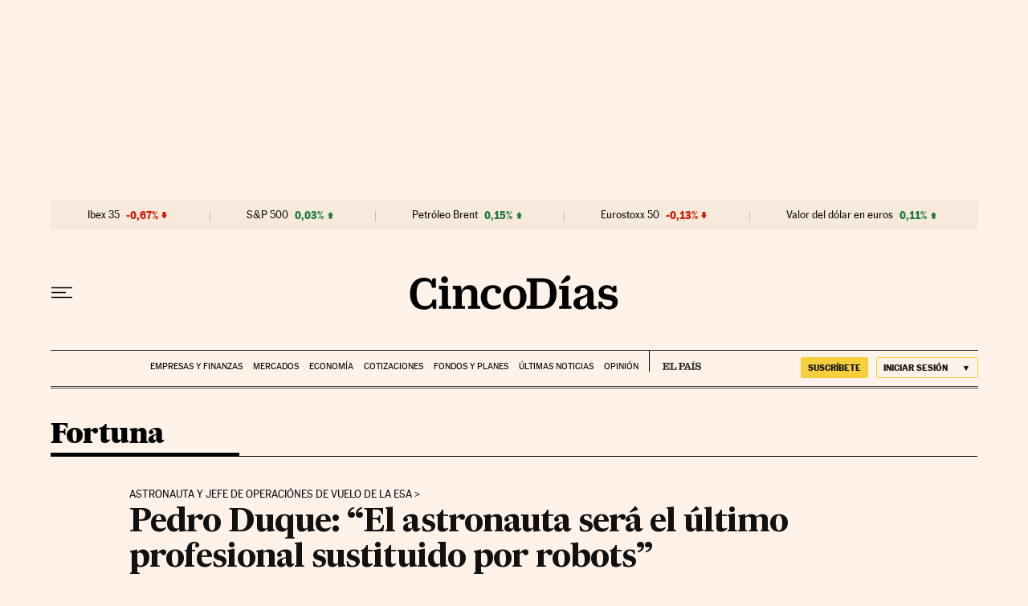

--- FILE ---
content_type: application/javascript; charset=utf-8
request_url: https://fundingchoicesmessages.google.com/f/AGSKWxUE0KQotHH-B354k30TCrdv_szqVB_Hc_7L4ZYdpnPLCHOZwtos0EktrvJdRJpU7ujgyHXCVBRf6sXDbY7wc56FASk49y0qvK99wr6yRr0rIrDhBNUbTLNl4ln8MczJmDMhvQjyspkegvpVTSR9vJ0pRXn9vRpoKQh4yZPyP1XVLMFqNRUZMOK5ZTvr/_/ads.asp?/2018-ads-?phpAds_/adscalecontentad./targetingAd.
body_size: -1288
content:
window['0af74608-d8a5-481b-9cfa-80e2e6ac727d'] = true;

--- FILE ---
content_type: application/javascript; charset=utf-8
request_url: https://fundingchoicesmessages.google.com/f/AGSKWxXuuKypngaWBNEhv4NalaaW2wtNfuxukYp2JjxcCvL3nwDcBlTwsPbDHEt5chZ1SaJumtlJKnI6u3c03aCGt4CWvImu23bfbe_L1ST3UmUFK_nP6KwzC4uk8kSHADV2fxKTAqo=?fccs=W251bGwsbnVsbCxudWxsLG51bGwsbnVsbCxudWxsLFsxNzY5NDAyNTYzLDU3NjAwMDAwMF0sbnVsbCxudWxsLG51bGwsW251bGwsWzcsNl0sbnVsbCxudWxsLG51bGwsbnVsbCxudWxsLG51bGwsbnVsbCxudWxsLG51bGwsMV0sImh0dHBzOi8vY2luY29kaWFzLmVscGFpcy5jb20vY2luY29kaWFzLzIwMTcvMTEvMjQvZm9ydHVuYXMvMTUxMTU0NzU4M185MDg4MTQuaHRtbCIsbnVsbCxbWzgsIms2MVBCam1rNk8wIl0sWzksImVuLVVTIl0sWzE2LCJbMSwxLDFdIl0sWzE5LCIyIl0sWzE3LCJbMF0iXSxbMjQsIiJdLFsyOSwiZmFsc2UiXV1d
body_size: 102
content:
if (typeof __googlefc.fcKernelManager.run === 'function') {"use strict";this.default_ContributorServingResponseClientJs=this.default_ContributorServingResponseClientJs||{};(function(_){var window=this;
try{
var qp=function(a){this.A=_.t(a)};_.u(qp,_.J);var rp=function(a){this.A=_.t(a)};_.u(rp,_.J);rp.prototype.getWhitelistStatus=function(){return _.F(this,2)};var sp=function(a){this.A=_.t(a)};_.u(sp,_.J);var tp=_.ed(sp),up=function(a,b,c){this.B=a;this.j=_.A(b,qp,1);this.l=_.A(b,_.Pk,3);this.F=_.A(b,rp,4);a=this.B.location.hostname;this.D=_.Fg(this.j,2)&&_.O(this.j,2)!==""?_.O(this.j,2):a;a=new _.Qg(_.Qk(this.l));this.C=new _.dh(_.q.document,this.D,a);this.console=null;this.o=new _.mp(this.B,c,a)};
up.prototype.run=function(){if(_.O(this.j,3)){var a=this.C,b=_.O(this.j,3),c=_.fh(a),d=new _.Wg;b=_.hg(d,1,b);c=_.C(c,1,b);_.jh(a,c)}else _.gh(this.C,"FCNEC");_.op(this.o,_.A(this.l,_.De,1),this.l.getDefaultConsentRevocationText(),this.l.getDefaultConsentRevocationCloseText(),this.l.getDefaultConsentRevocationAttestationText(),this.D);_.pp(this.o,_.F(this.F,1),this.F.getWhitelistStatus());var e;a=(e=this.B.googlefc)==null?void 0:e.__executeManualDeployment;a!==void 0&&typeof a==="function"&&_.To(this.o.G,
"manualDeploymentApi")};var vp=function(){};vp.prototype.run=function(a,b,c){var d;return _.v(function(e){d=tp(b);(new up(a,d,c)).run();return e.return({})})};_.Tk(7,new vp);
}catch(e){_._DumpException(e)}
}).call(this,this.default_ContributorServingResponseClientJs);
// Google Inc.

//# sourceURL=/_/mss/boq-content-ads-contributor/_/js/k=boq-content-ads-contributor.ContributorServingResponseClientJs.en_US.k61PBjmk6O0.es5.O/d=1/exm=ad_blocking_detection_executable,kernel_loader,loader_js_executable/ed=1/rs=AJlcJMztj-kAdg6DB63MlSG3pP52LjSptg/m=cookie_refresh_executable
__googlefc.fcKernelManager.run('\x5b\x5b\x5b7,\x22\x5b\x5bnull,\\\x22elpais.com\\\x22,\\\x22AKsRol_lpdBtlK1zoLCTo8O2Ywjsa8MUx4Xf5IRaDFY8FnuMyDL8H1wZmaR26MZ70QkUEH8LC6729UYGG6T7ayzGY9hXFf3ZidOj1cpYKCAb07N7QvbEdPNQzw_hlSWuv1_XjmPFyRgEaUnLOY5xg_VN2z34Rx5QAg\\\\u003d\\\\u003d\\\x22\x5d,null,\x5b\x5bnull,null,null,\\\x22https:\/\/fundingchoicesmessages.google.com\/f\/AGSKWxWFJJiCGdMLzGYMVUGxVri0i2XFSon792BXKTkRILVC5yqCFk4Pbra80px-2MY6n5ZqbvacHYEXe9VuQEir2j0FqBbeLoK5Ia1rwve6RnVSZofDA6Cb5Sugdm2S_jHZLp-37Po\\\\u003d\\\x22\x5d,null,null,\x5bnull,null,null,\\\x22https:\/\/fundingchoicesmessages.google.com\/el\/AGSKWxWapAPMv7CR33-Zn3x7IBDRiQSp7nVbyWqvs2-PW5lWSRC0p4QsAT17PeW3-XVVriKTGZGJ8PRopuER3IKkq_ZeYmBbYOgJvczL7pjOvny7RHNIDYDLEXaoFW5tX6pP_p4a7Pc\\\\u003d\\\x22\x5d,null,\x5bnull,\x5b7,6\x5d,null,null,null,null,null,null,null,null,null,1\x5d\x5d,\x5b3,1\x5d\x5d\x22\x5d\x5d,\x5bnull,null,null,\x22https:\/\/fundingchoicesmessages.google.com\/f\/AGSKWxWaE2ID15iZODza80yjNrSpzq_o4zZe6eglOPD-KApB-MDNKhE3bEJ5ehqVFXp0uoBX7rp9IqgqG6LJI9weONnKa1i-Y4xG7K8Pajb_1ywNLU5TGOqgAzyrDgoOcwOEF6Vc_G8\\u003d\x22\x5d\x5d');}